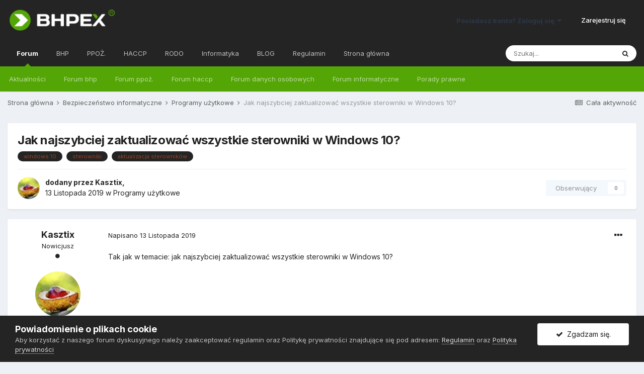

--- FILE ---
content_type: text/html;charset=UTF-8
request_url: https://www.bhpex.pl/forum/temat/864-jak-najszybciej-zaktualizowa%C4%87-wszystkie-sterowniki-w-windows-10/
body_size: 13028
content:
<!DOCTYPE html>
<html lang="pl-PL" dir="ltr">
	<head>
		<meta charset="utf-8">
		<title>Jak najszybciej zaktualizować wszystkie sterowniki w Windows 10? - Programy użytkowe - BHPEX Sp. z o.o.</title>
		
			<script>
  (function(i,s,o,g,r,a,m){i['GoogleAnalyticsObject']=r;i[r]=i[r]||function(){
  (i[r].q=i[r].q||[]).push(arguments)},i[r].l=1*new Date();a=s.createElement(o),
  m=s.getElementsByTagName(o)[0];a.async=1;a.src=g;m.parentNode.insertBefore(a,m)
  })(window,document,'script','https://www.google-analytics.com/analytics.js','ga');

  ga('create', 'UA-38627596-1', 'auto');
  ga('send', 'pageview');

</script>
		
		

	<meta name="viewport" content="width=device-width, initial-scale=1">


	
	
		<meta property="og:image" content="https://www.bhpex.pl/forum/uploads/monthly_2016_07/kolo.png.c0ef3de6b4e781e22dcf2975ccc70d7f.png">
	


	<meta name="twitter:card" content="summary_large_image" />


	
		<meta name="twitter:site" content="@bhpex" />
	


	
		
			
				<meta property="og:title" content="Jak najszybciej zaktualizować wszystkie sterowniki w Windows 10?">
			
		
	

	
		
			
				<meta property="og:type" content="object">
			
		
	

	
		
			
				<meta property="og:url" content="https://www.bhpex.pl/forum/temat/864-jak-najszybciej-zaktualizowa%C4%87-wszystkie-sterowniki-w-windows-10/">
			
		
	

	
		
			
				<meta name="description" content="Tak jak w temacie: jak najszybciej zaktualizować wszystkie sterowniki w Windows 10?">
			
		
	

	
		
			
				<meta property="og:description" content="Tak jak w temacie: jak najszybciej zaktualizować wszystkie sterowniki w Windows 10?">
			
		
	

	
		
			
				<meta property="og:updated_time" content="2019-11-15T12:40:46Z">
			
		
	

	
		
			
				<meta name="keywords" content="windows 10, sterowniki, aktualizacja sterowników">
			
		
	

	
		
			
				<meta property="og:site_name" content="BHPEX Sp. z o.o.">
			
		
	

	
		
			
				<meta property="og:locale" content="pl_PL">
			
		
	


	
		<link rel="canonical" href="https://www.bhpex.pl/forum/temat/864-jak-najszybciej-zaktualizowa%C4%87-wszystkie-sterowniki-w-windows-10/" />
	




<link rel="manifest" href="https://www.bhpex.pl/forum/manifest.webmanifest/">
<meta name="msapplication-config" content="https://www.bhpex.pl/forum/browserconfig.xml/">
<meta name="msapplication-starturl" content="/">
<meta name="application-name" content="BHPEX Sp. z o.o.">

<meta name="apple-mobile-web-app-title" content="BHPEX Sp. z o.o.">

	<meta name="theme-color" content="#242424">






		


	
		<link href="https://fonts.googleapis.com/css?family=Inter:300,300i,400,400i,500,700,700i" rel="stylesheet" referrerpolicy="origin">
	



	<link rel='stylesheet' href='https://www.bhpex.pl/forum/uploads/css_built_1/341e4a57816af3ba440d891ca87450ff_framework.css?v=27a015032b1619081821' media='all'>

	<link rel='stylesheet' href='https://www.bhpex.pl/forum/uploads/css_built_1/05e81b71abe4f22d6eb8d1a929494829_responsive.css?v=27a015032b1619081821' media='all'>

	<link rel='stylesheet' href='https://www.bhpex.pl/forum/uploads/css_built_1/90eb5adf50a8c640f633d47fd7eb1778_core.css?v=27a015032b1619081821' media='all'>

	<link rel='stylesheet' href='https://www.bhpex.pl/forum/uploads/css_built_1/5a0da001ccc2200dc5625c3f3934497d_core_responsive.css?v=27a015032b1619081821' media='all'>

	<link rel='stylesheet' href='https://www.bhpex.pl/forum/uploads/css_built_1/62e269ced0fdab7e30e026f1d30ae516_forums.css?v=27a015032b1619081821' media='all'>

	<link rel='stylesheet' href='https://www.bhpex.pl/forum/uploads/css_built_1/76e62c573090645fb99a15a363d8620e_forums_responsive.css?v=27a015032b1619081821' media='all'>

	<link rel='stylesheet' href='https://www.bhpex.pl/forum/uploads/css_built_1/ebdea0c6a7dab6d37900b9190d3ac77b_topics.css?v=27a015032b1619081821' media='all'>





<link rel='stylesheet' href='https://www.bhpex.pl/forum/uploads/css_built_1/258adbb6e4f3e83cd3b355f84e3fa002_custom.css?v=27a015032b1619081821' media='all'>




		
		

	
	<link rel='shortcut icon' href='https://www.bhpex.pl/forum/uploads/monthly_2016_07/favicon.ico.12fdd5631dc044d5ccb97e17e71d8b14.ico' type="image/x-icon">

	</head>
	<body class='ipsApp ipsApp_front ipsJS_none ipsClearfix' data-controller='core.front.core.app' data-message="" data-pageApp='forums' data-pageLocation='front' data-pageModule='forums' data-pageController='topic' data-pageID='864' >
		<a href='#ipsLayout_mainArea' class='ipsHide' title='Przejdź do głównej zawartości tej strony' accesskey='m'>Skocz do zawartości</a>
		
			<div id='ipsLayout_header' class='ipsClearfix'>
				





				<header>
					<div class='ipsLayout_container'>
						


<a href='https://www.bhpex.pl/forum/' id='elLogo' accesskey='1'><img src="https://www.bhpex.pl/forum/uploads/monthly_2016_07/bhpex.png.0849303840cca752b6325e113577aac6.png" alt='BHPEX Sp. z o.o.'></a>

						

	<ul id='elUserNav' class='ipsList_inline cSignedOut ipsResponsive_showDesktop'>
		
		<li id='elSignInLink'>
			<a href='https://www.bhpex.pl/forum/loguj/' data-ipsMenu-closeOnClick="false" data-ipsMenu id='elUserSignIn'>
				Posiadasz konto? Zaloguj się &nbsp;<i class='fa fa-caret-down'></i>
			</a>
			
<div id='elUserSignIn_menu' class='ipsMenu ipsMenu_auto ipsHide'>
	<form accept-charset='utf-8' method='post' action='https://www.bhpex.pl/forum/loguj/' data-controller="core.global.core.login">
		<input type="hidden" name="csrfKey" value="7e9eb79d2a72f39abb5f2dc2508bb207">
		<input type="hidden" name="ref" value="aHR0cHM6Ly93d3cuYmhwZXgucGwvZm9ydW0vdGVtYXQvODY0LWphay1uYWpzenliY2llai16YWt0dWFsaXpvd2ElQzQlODctd3N6eXN0a2llLXN0ZXJvd25pa2ktdy13aW5kb3dzLTEwLw==">
		<div data-role="loginForm">
			
			
			
				
<div class="ipsPad ipsForm ipsForm_vertical">
	<h4 class="ipsType_sectionHead">Zaloguj się</h4>
	<br><br>
	<ul class='ipsList_reset'>
		<li class="ipsFieldRow ipsFieldRow_noLabel ipsFieldRow_fullWidth">
			
			
				<input type="text" placeholder="Nazwa użytkownika lub adres e-mail" name="auth" autocomplete="email">
			
		</li>
		<li class="ipsFieldRow ipsFieldRow_noLabel ipsFieldRow_fullWidth">
			<input type="password" placeholder="Hasło" name="password" autocomplete="current-password">
		</li>
		<li class="ipsFieldRow ipsFieldRow_checkbox ipsClearfix">
			<span class="ipsCustomInput">
				<input type="checkbox" name="remember_me" id="remember_me_checkbox" value="1" checked aria-checked="true">
				<span></span>
			</span>
			<div class="ipsFieldRow_content">
				<label class="ipsFieldRow_label" for="remember_me_checkbox">Zapamiętaj mnie</label>
				<span class="ipsFieldRow_desc">Nie polecane na współdzielonych komputerach</span>
			</div>
		</li>
		<li class="ipsFieldRow ipsFieldRow_fullWidth">
			<button type="submit" name="_processLogin" value="usernamepassword" class="ipsButton ipsButton_primary ipsButton_small" id="elSignIn_submit">Zaloguj się</button>
			
				<p class="ipsType_right ipsType_small">
					
						<a href='https://www.bhpex.pl/forum/zapomniane-haslo/' data-ipsDialog data-ipsDialog-title='Nie pamiętasz hasła?'>
					
					Nie pamiętasz hasła?</a>
				</p>
			
		</li>
	</ul>
</div>
			
		</div>
	</form>
</div>
		</li>
		
			<li>
				
					<a href='https://www.bhpex.pl/forum/zaloz-konto/'  id='elRegisterButton' class='ipsButton ipsButton_normal ipsButton_primary'>Zarejestruj się</a>
				
			</li>
		
	</ul>

						
<ul class='ipsMobileHamburger ipsList_reset ipsResponsive_hideDesktop'>
	<li data-ipsDrawer data-ipsDrawer-drawerElem='#elMobileDrawer'>
		<a href='#'>
			
			
				
			
			
			
			<i class='fa fa-navicon'></i>
		</a>
	</li>
</ul>
					</div>
				</header>
				

	<nav data-controller='core.front.core.navBar' class=' ipsResponsive_showDesktop'>
		<div class='ipsNavBar_primary ipsLayout_container '>
			<ul data-role="primaryNavBar" class='ipsClearfix'>
				


	
		
		
			
		
		<li class='ipsNavBar_active' data-active id='elNavSecondary_27' data-role="navBarItem" data-navApp="forums" data-navExt="Forums">
			
			
				<a href="https://www.bhpex.pl/forum/"  data-navItem-id="27" data-navDefault>
					Forum<span class='ipsNavBar_active__identifier'></span>
				</a>
			
			
				<ul class='ipsNavBar_secondary ' data-role='secondaryNavBar'>
					


	
		
		
		<li  id='elNavSecondary_25' data-role="navBarItem" data-navApp="core" data-navExt="CustomItem">
			
			
				<a href="https://www.bhpex.pl/forum/dyskusyjne/11-aktualno%C5%9Bci/"  data-navItem-id="25" >
					Aktualności<span class='ipsNavBar_active__identifier'></span>
				</a>
			
			
		</li>
	
	

	
		
		
		<li  id='elNavSecondary_26' data-role="navBarItem" data-navApp="core" data-navExt="CustomItem">
			
			
				<a href="https://www.bhpex.pl/forum/dyskusyjne/1-bezpiecze%C5%84stwo-i-higiena-pracy/"  data-navItem-id="26" >
					Forum bhp<span class='ipsNavBar_active__identifier'></span>
				</a>
			
			
		</li>
	
	

	
		
		
		<li  id='elNavSecondary_28' data-role="navBarItem" data-navApp="core" data-navExt="CustomItem">
			
			
				<a href="https://www.bhpex.pl/forum/dyskusyjne/9-ochrona-przeciwpo%C5%BCarowa/"  data-navItem-id="28" >
					Forum ppoż.<span class='ipsNavBar_active__identifier'></span>
				</a>
			
			
		</li>
	
	

	
		
		
		<li  id='elNavSecondary_29' data-role="navBarItem" data-navApp="core" data-navExt="CustomItem">
			
			
				<a href="https://www.bhpex.pl/forum/dyskusyjne/17-bezpiecze%C5%84stwo-%C5%BCywno%C5%9Bci/"  data-navItem-id="29" >
					Forum haccp<span class='ipsNavBar_active__identifier'></span>
				</a>
			
			
		</li>
	
	

	
		
		
		<li  id='elNavSecondary_30' data-role="navBarItem" data-navApp="core" data-navExt="CustomItem">
			
			
				<a href="https://www.bhpex.pl/forum/dyskusyjne/21-ochrona-danych-osobowych/"  data-navItem-id="30" >
					Forum danych osobowych<span class='ipsNavBar_active__identifier'></span>
				</a>
			
			
		</li>
	
	

	
		
		
		<li  id='elNavSecondary_67' data-role="navBarItem" data-navApp="core" data-navExt="CustomItem">
			
			
				<a href="https://www.bhpex.pl/forum/dyskusyjne/33-bezpiecze%C5%84stwo-informatyczne/"  data-navItem-id="67" >
					Forum informatyczne<span class='ipsNavBar_active__identifier'></span>
				</a>
			
			
		</li>
	
	

	
		
		
		<li  id='elNavSecondary_36' data-role="navBarItem" data-navApp="core" data-navExt="CustomItem">
			
			
				<a href="https://www.bhpex.pl/forum/dyskusyjne/29-bezp%C5%82atne-porady-prawne/"  data-navItem-id="36" >
					Porady prawne<span class='ipsNavBar_active__identifier'></span>
				</a>
			
			
		</li>
	
	

					<li class='ipsHide' id='elNavigationMore_27' data-role='navMore'>
						<a href='#' data-ipsMenu data-ipsMenu-appendTo='#elNavigationMore_27' id='elNavigationMore_27_dropdown'>Więcej <i class='fa fa-caret-down'></i></a>
						<ul class='ipsHide ipsMenu ipsMenu_auto' id='elNavigationMore_27_dropdown_menu' data-role='moreDropdown'></ul>
					</li>
				</ul>
			
		</li>
	
	

	
	

	
		
		
		<li  id='elNavSecondary_13' data-role="navBarItem" data-navApp="core" data-navExt="CustomItem">
			
			
				<a href="https://www.bhpex.pl/bhp/"  data-navItem-id="13" >
					BHP<span class='ipsNavBar_active__identifier'></span>
				</a>
			
			
				<ul class='ipsNavBar_secondary ipsHide' data-role='secondaryNavBar'>
					


	
		
		
		<li  id='elNavSecondary_31' data-role="navBarItem" data-navApp="core" data-navExt="CustomItem">
			
			
				<a href="https://www.bhpex.pl/bhp/obsluga/"  data-navItem-id="31" >
					Obsługa bhp<span class='ipsNavBar_active__identifier'></span>
				</a>
			
			
		</li>
	
	

	
		
		
		<li  id='elNavSecondary_32' data-role="navBarItem" data-navApp="core" data-navExt="CustomItem">
			
			
				<a href="https://www.bhpex.pl/bhp/szkolenia/"  data-navItem-id="32" >
					Szkolenia bhp<span class='ipsNavBar_active__identifier'></span>
				</a>
			
			
		</li>
	
	

	
		
		
		<li  id='elNavSecondary_33' data-role="navBarItem" data-navApp="core" data-navExt="CustomItem">
			
			
				<a href="https://www.bhpex.pl/bhp/ocena-ryzyka-zawodowego/"  data-navItem-id="33" >
					Ocena ryzyka zawodowego<span class='ipsNavBar_active__identifier'></span>
				</a>
			
			
		</li>
	
	

	
		
		
		<li  id='elNavSecondary_34' data-role="navBarItem" data-navApp="core" data-navExt="CustomItem">
			
			
				<a href="https://www.bhpex.pl/bhp/obciazenie-miesniowo-szkieletowe/"  data-navItem-id="34" >
					Obciążenie mięśniowo - szkieletowe<span class='ipsNavBar_active__identifier'></span>
				</a>
			
			
		</li>
	
	

	
		
		
		<li  id='elNavSecondary_35' data-role="navBarItem" data-navApp="core" data-navExt="CustomItem">
			
			
				<a href="https://www.bhpex.pl/bhp/uslugi/pierwsza-pomoc/"  data-navItem-id="35" >
					Pierwsza pomoc<span class='ipsNavBar_active__identifier'></span>
				</a>
			
			
		</li>
	
	

	
		
		
		<li  id='elNavSecondary_37' data-role="navBarItem" data-navApp="core" data-navExt="CustomItem">
			
			
				<a href="https://www.bhpex.pl/bhp/cennik-uslug-bhp/"  data-navItem-id="37" >
					Cennik usług bhp<span class='ipsNavBar_active__identifier'></span>
				</a>
			
			
		</li>
	
	

					<li class='ipsHide' id='elNavigationMore_13' data-role='navMore'>
						<a href='#' data-ipsMenu data-ipsMenu-appendTo='#elNavigationMore_13' id='elNavigationMore_13_dropdown'>Więcej <i class='fa fa-caret-down'></i></a>
						<ul class='ipsHide ipsMenu ipsMenu_auto' id='elNavigationMore_13_dropdown_menu' data-role='moreDropdown'></ul>
					</li>
				</ul>
			
		</li>
	
	

	
		
		
		<li  id='elNavSecondary_14' data-role="navBarItem" data-navApp="core" data-navExt="CustomItem">
			
			
				<a href="https://www.bhpex.pl/ppoz/"  data-navItem-id="14" >
					PPOŻ.<span class='ipsNavBar_active__identifier'></span>
				</a>
			
			
				<ul class='ipsNavBar_secondary ipsHide' data-role='secondaryNavBar'>
					


	
		
		
		<li  id='elNavSecondary_38' data-role="navBarItem" data-navApp="core" data-navExt="CustomItem">
			
			
				<a href="https://www.bhpex.pl/ppoz/uslugi-przeciwpozarowe/"  data-navItem-id="38" >
					Usługi ppoż.<span class='ipsNavBar_active__identifier'></span>
				</a>
			
			
		</li>
	
	

	
		
		
		<li  id='elNavSecondary_39' data-role="navBarItem" data-navApp="core" data-navExt="CustomItem">
			
			
				<a href="https://www.bhpex.pl/ppoz/uslugi-przeciwpozarowe/szkolenia/"  data-navItem-id="39" >
					Szkolenia ppoż.<span class='ipsNavBar_active__identifier'></span>
				</a>
			
			
		</li>
	
	

	
		
		
		<li  id='elNavSecondary_40' data-role="navBarItem" data-navApp="core" data-navExt="CustomItem">
			
			
				<a href="https://www.bhpex.pl/ppoz/uslugi-przeciwpozarowe/instrukcje-bezpieczenstwa-pozarowego/"  data-navItem-id="40" >
					Instrukcje bezpieczeństwa pożarowego<span class='ipsNavBar_active__identifier'></span>
				</a>
			
			
		</li>
	
	

	
		
		
		<li  id='elNavSecondary_41' data-role="navBarItem" data-navApp="core" data-navExt="CustomItem">
			
			
				<a href="https://www.bhpex.pl/ppoz/uslugi-przeciwpozarowe/plany-ewakuacji/"  data-navItem-id="41" >
					Plany ewakuacji<span class='ipsNavBar_active__identifier'></span>
				</a>
			
			
		</li>
	
	

	
		
		
		<li  id='elNavSecondary_42' data-role="navBarItem" data-navApp="core" data-navExt="CustomItem">
			
			
				<a href="https://www.bhpex.pl/ppoz/serwis-przeciwpozarowy/"  data-navItem-id="42" >
					Serwis gaśnic i hydrantów<span class='ipsNavBar_active__identifier'></span>
				</a>
			
			
		</li>
	
	

	
		
		
		<li  id='elNavSecondary_43' data-role="navBarItem" data-navApp="core" data-navExt="CustomItem">
			
			
				<a href="https://www.bhpex.pl/ppoz/projektowanie-instalacji-przeciwpozarowych/projektowanie-systemow-sygnalizacji-pozarowej/"  data-navItem-id="43" >
					Systemy sygnalizacji pożarowej<span class='ipsNavBar_active__identifier'></span>
				</a>
			
			
		</li>
	
	

					<li class='ipsHide' id='elNavigationMore_14' data-role='navMore'>
						<a href='#' data-ipsMenu data-ipsMenu-appendTo='#elNavigationMore_14' id='elNavigationMore_14_dropdown'>Więcej <i class='fa fa-caret-down'></i></a>
						<ul class='ipsHide ipsMenu ipsMenu_auto' id='elNavigationMore_14_dropdown_menu' data-role='moreDropdown'></ul>
					</li>
				</ul>
			
		</li>
	
	

	
		
		
		<li  id='elNavSecondary_15' data-role="navBarItem" data-navApp="core" data-navExt="CustomItem">
			
			
				<a href="https://www.bhpex.pl/haccp/"  data-navItem-id="15" >
					HACCP<span class='ipsNavBar_active__identifier'></span>
				</a>
			
			
				<ul class='ipsNavBar_secondary ipsHide' data-role='secondaryNavBar'>
					


	
		
		
		<li  id='elNavSecondary_44' data-role="navBarItem" data-navApp="core" data-navExt="CustomItem">
			
			
				<a href="https://www.bhpex.pl/haccp/obsluga/audyt/"  data-navItem-id="44" >
					Audyty HACCP<span class='ipsNavBar_active__identifier'></span>
				</a>
			
			
		</li>
	
	

	
		
		
		<li  id='elNavSecondary_45' data-role="navBarItem" data-navApp="core" data-navExt="CustomItem">
			
			
				<a href="https://www.bhpex.pl/haccp/szkolenia-sanitarne/"  data-navItem-id="45" >
					Szkolenia sanitarne<span class='ipsNavBar_active__identifier'></span>
				</a>
			
			
		</li>
	
	

	
		
		
		<li  id='elNavSecondary_46' data-role="navBarItem" data-navApp="core" data-navExt="CustomItem">
			
			
				<a href="https://www.bhpex.pl/haccp/dokumentacja-sanitarna/dokumentacja-haccp/"  data-navItem-id="46" >
					Dokumentacja HACCP<span class='ipsNavBar_active__identifier'></span>
				</a>
			
			
		</li>
	
	

	
		
		
		<li  id='elNavSecondary_47' data-role="navBarItem" data-navApp="core" data-navExt="CustomItem">
			
			
				<a href="https://www.bhpex.pl/haccp/dokumentacja-sanitarna/dobre-praktyki-ghp-gmp/"  data-navItem-id="47" >
					Dokumentacja GHP / GMP<span class='ipsNavBar_active__identifier'></span>
				</a>
			
			
		</li>
	
	

	
		
		
		<li  id='elNavSecondary_48' data-role="navBarItem" data-navApp="core" data-navExt="CustomItem">
			
			
				<a href="https://www.bhpex.pl/haccp/wdrazanie-systemow/wdrazanie-haccp/"  data-navItem-id="48" >
					Wdrażanie ISO 22000<span class='ipsNavBar_active__identifier'></span>
				</a>
			
			
		</li>
	
	

	
		
		
		<li  id='elNavSecondary_49' data-role="navBarItem" data-navApp="core" data-navExt="CustomItem">
			
			
				<a href="https://www.bhpex.pl/haccp/cennik-uslug-haccp/"  data-navItem-id="49" >
					Cennik HACCP<span class='ipsNavBar_active__identifier'></span>
				</a>
			
			
		</li>
	
	

					<li class='ipsHide' id='elNavigationMore_15' data-role='navMore'>
						<a href='#' data-ipsMenu data-ipsMenu-appendTo='#elNavigationMore_15' id='elNavigationMore_15_dropdown'>Więcej <i class='fa fa-caret-down'></i></a>
						<ul class='ipsHide ipsMenu ipsMenu_auto' id='elNavigationMore_15_dropdown_menu' data-role='moreDropdown'></ul>
					</li>
				</ul>
			
		</li>
	
	

	
		
		
		<li  id='elNavSecondary_16' data-role="navBarItem" data-navApp="core" data-navExt="CustomItem">
			
			
				<a href="https://www.bhpex.pl/rodo/"  data-navItem-id="16" >
					RODO<span class='ipsNavBar_active__identifier'></span>
				</a>
			
			
				<ul class='ipsNavBar_secondary ipsHide' data-role='secondaryNavBar'>
					


	
		
		
		<li  id='elNavSecondary_50' data-role="navBarItem" data-navApp="core" data-navExt="CustomItem">
			
			
				<a href="https://www.bhpex.pl/rodo/outsourcing-iod/"  data-navItem-id="50" >
					Outsourcing IOD<span class='ipsNavBar_active__identifier'></span>
				</a>
			
			
		</li>
	
	

	
		
		
		<li  id='elNavSecondary_51' data-role="navBarItem" data-navApp="core" data-navExt="CustomItem">
			
			
				<a href="https://www.bhpex.pl/rodo/szkolenia-rodo/szkolenia-iod/"  data-navItem-id="51" >
					Szkolenia dla IOD<span class='ipsNavBar_active__identifier'></span>
				</a>
			
			
		</li>
	
	

	
		
		
		<li  id='elNavSecondary_52' data-role="navBarItem" data-navApp="core" data-navExt="CustomItem">
			
			
				<a href="https://www.bhpex.pl/rodo/szkolenia-rodo/szkolenia-audytorow/"  data-navItem-id="52" >
					Szkolenia ISO 27001<span class='ipsNavBar_active__identifier'></span>
				</a>
			
			
		</li>
	
	

	
		
		
		<li  id='elNavSecondary_53' data-role="navBarItem" data-navApp="core" data-navExt="CustomItem">
			
			
				<a href="https://www.bhpex.pl/rodo/dokumentacja-ochrony-danych-osobowych/polityka-bezpieczenstwa/"  data-navItem-id="53" >
					Polityka bezpieczeństwa<span class='ipsNavBar_active__identifier'></span>
				</a>
			
			
		</li>
	
	

	
		
		
		<li  id='elNavSecondary_54' data-role="navBarItem" data-navApp="core" data-navExt="CustomItem">
			
			
				<a href="https://www.bhpex.pl/rodo/dokumentacja-ochrony-danych-osobowych/instrukcja-zarzadzania-systemem-informatycznym/"  data-navItem-id="54" >
					Instrukcja zarządzania systemem informatycznym<span class='ipsNavBar_active__identifier'></span>
				</a>
			
			
		</li>
	
	

	
		
		
		<li  id='elNavSecondary_55' data-role="navBarItem" data-navApp="core" data-navExt="CustomItem">
			
			
				<a href="https://www.bhpex.pl/rodo/cennik-uslug-ochrony-danych-osobowych/"  data-navItem-id="55" >
					Cennik usług<span class='ipsNavBar_active__identifier'></span>
				</a>
			
			
		</li>
	
	

					<li class='ipsHide' id='elNavigationMore_16' data-role='navMore'>
						<a href='#' data-ipsMenu data-ipsMenu-appendTo='#elNavigationMore_16' id='elNavigationMore_16_dropdown'>Więcej <i class='fa fa-caret-down'></i></a>
						<ul class='ipsHide ipsMenu ipsMenu_auto' id='elNavigationMore_16_dropdown_menu' data-role='moreDropdown'></ul>
					</li>
				</ul>
			
		</li>
	
	

	
		
		
		<li  id='elNavSecondary_19' data-role="navBarItem" data-navApp="core" data-navExt="CustomItem">
			
			
				<a href="https://www.bhpex.pl/uslugi-informatyczne/"  data-navItem-id="19" >
					Informatyka<span class='ipsNavBar_active__identifier'></span>
				</a>
			
			
				<ul class='ipsNavBar_secondary ipsHide' data-role='secondaryNavBar'>
					


	
		
		
		<li  id='elNavSecondary_56' data-role="navBarItem" data-navApp="core" data-navExt="CustomItem">
			
			
				<a href="https://www.bhpex.pl/uslugi-informatyczne/outsourcing-it/"  data-navItem-id="56" >
					Outsourcing IT<span class='ipsNavBar_active__identifier'></span>
				</a>
			
			
		</li>
	
	

	
		
		
		<li  id='elNavSecondary_57' data-role="navBarItem" data-navApp="core" data-navExt="CustomItem">
			
			
				<a href="https://www.bhpex.pl/uslugi-informatyczne/outsourcing-it/hosting/"  data-navItem-id="57" >
					Hosting<span class='ipsNavBar_active__identifier'></span>
				</a>
			
			
		</li>
	
	

	
		
		
		<li  id='elNavSecondary_58' data-role="navBarItem" data-navApp="core" data-navExt="CustomItem">
			
			
				<a href="https://www.bhpex.pl/uslugi-informatyczne/outsourcing-it/serwery/"  data-navItem-id="58" >
					Serwery<span class='ipsNavBar_active__identifier'></span>
				</a>
			
			
		</li>
	
	

	
		
		
		<li  id='elNavSecondary_71' data-role="navBarItem" data-navApp="core" data-navExt="CustomItem">
			
			
				<a href="https://www.bhpex.pl/uslugi-informatyczne/obsluga-it/audyty-bezpieczenstwa/"  data-navItem-id="71" >
					Audyty IT<span class='ipsNavBar_active__identifier'></span>
				</a>
			
			
		</li>
	
	

	
		
		
		<li  id='elNavSecondary_69' data-role="navBarItem" data-navApp="core" data-navExt="CustomItem">
			
			
				<a href="https://www.bhpex.pl/uslugi-informatyczne/cyber-security/certyfikaty-ssl/"  data-navItem-id="69" >
					 Certyfikaty SSL<span class='ipsNavBar_active__identifier'></span>
				</a>
			
			
		</li>
	
	

	
		
		
		<li  id='elNavSecondary_68' data-role="navBarItem" data-navApp="core" data-navExt="CustomItem">
			
			
				<a href="https://www.bhpex.pl/uslugi-informatyczne/outsourcing-it/telefonia-voip/"  data-navItem-id="68" >
					VoIP<span class='ipsNavBar_active__identifier'></span>
				</a>
			
			
		</li>
	
	

	
		
		
		<li  id='elNavSecondary_70' data-role="navBarItem" data-navApp="core" data-navExt="CustomItem">
			
			
				<a href="https://www.bhpex.pl/uslugi-informatyczne/obsluga-it/szkolenia/"  data-navItem-id="70" >
					Szkolenia IT<span class='ipsNavBar_active__identifier'></span>
				</a>
			
			
		</li>
	
	

					<li class='ipsHide' id='elNavigationMore_19' data-role='navMore'>
						<a href='#' data-ipsMenu data-ipsMenu-appendTo='#elNavigationMore_19' id='elNavigationMore_19_dropdown'>Więcej <i class='fa fa-caret-down'></i></a>
						<ul class='ipsHide ipsMenu ipsMenu_auto' id='elNavigationMore_19_dropdown_menu' data-role='moreDropdown'></ul>
					</li>
				</ul>
			
		</li>
	
	

	
		
		
		<li  id='elNavSecondary_17' data-role="navBarItem" data-navApp="core" data-navExt="CustomItem">
			
			
				<a href="https://www.bhpex.pl/blog/"  data-navItem-id="17" >
					BLOG<span class='ipsNavBar_active__identifier'></span>
				</a>
			
			
				<ul class='ipsNavBar_secondary ipsHide' data-role='secondaryNavBar'>
					


	
		
		
		<li  id='elNavSecondary_59' data-role="navBarItem" data-navApp="core" data-navExt="CustomItem">
			
			
				<a href="https://www.bhpex.pl/blog/aktualnosci-firmowe/"  data-navItem-id="59" >
					Aktualności firmowe<span class='ipsNavBar_active__identifier'></span>
				</a>
			
			
		</li>
	
	

	
		
		
		<li  id='elNavSecondary_60' data-role="navBarItem" data-navApp="core" data-navExt="CustomItem">
			
			
				<a href="https://www.bhpex.pl/blog/bezpieczenstwo-i-higiena-pracy/"  data-navItem-id="60" >
					Bezpieczeństwo i Higiena Pracy<span class='ipsNavBar_active__identifier'></span>
				</a>
			
			
		</li>
	
	

	
		
		
		<li  id='elNavSecondary_61' data-role="navBarItem" data-navApp="core" data-navExt="CustomItem">
			
			
				<a href="https://www.bhpex.pl/blog/ochrona-przeciwpozarowa/"  data-navItem-id="61" >
					Ochrona Przeciwpożarowa<span class='ipsNavBar_active__identifier'></span>
				</a>
			
			
		</li>
	
	

	
		
		
		<li  id='elNavSecondary_62' data-role="navBarItem" data-navApp="core" data-navExt="CustomItem">
			
			
				<a href="https://www.bhpex.pl/blog/bezpieczenstwo-zywnosci/"  data-navItem-id="62" >
					Bezpieczeństwo Żywności<span class='ipsNavBar_active__identifier'></span>
				</a>
			
			
		</li>
	
	

	
		
		
		<li  id='elNavSecondary_63' data-role="navBarItem" data-navApp="core" data-navExt="CustomItem">
			
			
				<a href="https://www.bhpex.pl/blog/ochrona-danych-osobowych/"  data-navItem-id="63" >
					Ochrona Danych Osobowych<span class='ipsNavBar_active__identifier'></span>
				</a>
			
			
		</li>
	
	

	
		
		
		<li  id='elNavSecondary_66' data-role="navBarItem" data-navApp="core" data-navExt="CustomItem">
			
			
				<a href="https://www.bhpex.pl/blog/informatyka/"  data-navItem-id="66" >
					Bezpieczeństwo IT<span class='ipsNavBar_active__identifier'></span>
				</a>
			
			
		</li>
	
	

					<li class='ipsHide' id='elNavigationMore_17' data-role='navMore'>
						<a href='#' data-ipsMenu data-ipsMenu-appendTo='#elNavigationMore_17' id='elNavigationMore_17_dropdown'>Więcej <i class='fa fa-caret-down'></i></a>
						<ul class='ipsHide ipsMenu ipsMenu_auto' id='elNavigationMore_17_dropdown_menu' data-role='moreDropdown'></ul>
					</li>
				</ul>
			
		</li>
	
	

	
		
		
		<li  id='elNavSecondary_9' data-role="navBarItem" data-navApp="core" data-navExt="Guidelines">
			
			
				<a href="https://www.bhpex.pl/forum/regulamin/"  data-navItem-id="9" >
					Regulamin<span class='ipsNavBar_active__identifier'></span>
				</a>
			
			
				<ul class='ipsNavBar_secondary ipsHide' data-role='secondaryNavBar'>
					


	
		
		
		<li  id='elNavSecondary_65' data-role="navBarItem" data-navApp="core" data-navExt="CustomItem">
			
			
				<a href="https://www.bhpex.pl/forum/regulamin/"  data-navItem-id="65" >
					Regulamin<span class='ipsNavBar_active__identifier'></span>
				</a>
			
			
		</li>
	
	

	
		
		
		<li  id='elNavSecondary_64' data-role="navBarItem" data-navApp="core" data-navExt="CustomItem">
			
			
				<a href="https://www.bhpex.pl/forum/polityka-prywatnosci/"  data-navItem-id="64" >
					Polityka prywatności<span class='ipsNavBar_active__identifier'></span>
				</a>
			
			
		</li>
	
	

					<li class='ipsHide' id='elNavigationMore_9' data-role='navMore'>
						<a href='#' data-ipsMenu data-ipsMenu-appendTo='#elNavigationMore_9' id='elNavigationMore_9_dropdown'>Więcej <i class='fa fa-caret-down'></i></a>
						<ul class='ipsHide ipsMenu ipsMenu_auto' id='elNavigationMore_9_dropdown_menu' data-role='moreDropdown'></ul>
					</li>
				</ul>
			
		</li>
	
	

	
		
		
		<li  id='elNavSecondary_18' data-role="navBarItem" data-navApp="core" data-navExt="CustomItem">
			
			
				<a href="https://www.bhpex.pl/"  data-navItem-id="18" >
					Strona główna<span class='ipsNavBar_active__identifier'></span>
				</a>
			
			
		</li>
	
	

				<li class='ipsHide' id='elNavigationMore' data-role='navMore'>
					<a href='#' data-ipsMenu data-ipsMenu-appendTo='#elNavigationMore' id='elNavigationMore_dropdown'>Więcej</a>
					<ul class='ipsNavBar_secondary ipsHide' data-role='secondaryNavBar'>
						<li class='ipsHide' id='elNavigationMore_more' data-role='navMore'>
							<a href='#' data-ipsMenu data-ipsMenu-appendTo='#elNavigationMore_more' id='elNavigationMore_more_dropdown'>Więcej <i class='fa fa-caret-down'></i></a>
							<ul class='ipsHide ipsMenu ipsMenu_auto' id='elNavigationMore_more_dropdown_menu' data-role='moreDropdown'></ul>
						</li>
					</ul>
				</li>
			</ul>
			

	<div id="elSearchWrapper">
		<div id='elSearch' class='' data-controller='core.front.core.quickSearch'>
			<form accept-charset='utf-8' action='//www.bhpex.pl/forum/szukaj/?do=quicksearch' method='post'>
				<input type='search' id='elSearchField' placeholder='Szukaj...' name='q' autocomplete='off' aria-label='Szukaj'>
				<button class='cSearchSubmit' type="submit" aria-label='Szukaj'><i class="fa fa-search"></i></button>
				<div id="elSearchExpanded">
					<div class="ipsMenu_title">
						Szukaj w
					</div>
					<ul class="ipsSideMenu_list ipsSideMenu_withRadios ipsSideMenu_small" data-ipsSideMenu data-ipsSideMenu-type="radio" data-ipsSideMenu-responsive="false" data-role="searchContexts">
						<li>
							<span class='ipsSideMenu_item ipsSideMenu_itemActive' data-ipsMenuValue='all'>
								<input type="radio" name="type" value="all" checked id="elQuickSearchRadio_type_all">
								<label for='elQuickSearchRadio_type_all' id='elQuickSearchRadio_type_all_label'>Wszędzie</label>
							</span>
						</li>
						
						
							<li>
								<span class='ipsSideMenu_item' data-ipsMenuValue='forums_topic'>
									<input type="radio" name="type" value="forums_topic" id="elQuickSearchRadio_type_forums_topic">
									<label for='elQuickSearchRadio_type_forums_topic' id='elQuickSearchRadio_type_forums_topic_label'>Tematy</label>
								</span>
							</li>
						
						
							
								<li>
									<span class='ipsSideMenu_item' data-ipsMenuValue='contextual_{&quot;type&quot;:&quot;forums_topic&quot;,&quot;nodes&quot;:37}'>
										<input type="radio" name="type" value='contextual_{&quot;type&quot;:&quot;forums_topic&quot;,&quot;nodes&quot;:37}' id='elQuickSearchRadio_type_contextual_b2e73ae6f32346d3cf20ea236dc993ec'>
										<label for='elQuickSearchRadio_type_contextual_b2e73ae6f32346d3cf20ea236dc993ec' id='elQuickSearchRadio_type_contextual_b2e73ae6f32346d3cf20ea236dc993ec_label'>To forum</label>
									</span>
								</li>
							
								<li>
									<span class='ipsSideMenu_item' data-ipsMenuValue='contextual_{&quot;type&quot;:&quot;forums_topic&quot;,&quot;item&quot;:864}'>
										<input type="radio" name="type" value='contextual_{&quot;type&quot;:&quot;forums_topic&quot;,&quot;item&quot;:864}' id='elQuickSearchRadio_type_contextual_5e84e1a953cdc5ad11de0ed59d037586'>
										<label for='elQuickSearchRadio_type_contextual_5e84e1a953cdc5ad11de0ed59d037586' id='elQuickSearchRadio_type_contextual_5e84e1a953cdc5ad11de0ed59d037586_label'>Ten temat</label>
									</span>
								</li>
							
						
						<li data-role="showMoreSearchContexts">
							<span class='ipsSideMenu_item' data-action="showMoreSearchContexts" data-exclude="forums_topic">
								Więcej opcji...
							</span>
						</li>
					</ul>
					<div class="ipsMenu_title">
						Znajdź wyniki, które zawierają...
					</div>
					<ul class='ipsSideMenu_list ipsSideMenu_withRadios ipsSideMenu_small ipsType_normal' role="radiogroup" data-ipsSideMenu data-ipsSideMenu-type="radio" data-ipsSideMenu-responsive="false" data-filterType='andOr'>
						
							<li>
								<span class='ipsSideMenu_item ipsSideMenu_itemActive' data-ipsMenuValue='or'>
									<input type="radio" name="search_and_or" value="or" checked id="elRadio_andOr_or">
									<label for='elRadio_andOr_or' id='elField_andOr_label_or'>Zawierają <em>dowolne</em> z moich wyszukiwanych słów</label>
								</span>
							</li>
						
							<li>
								<span class='ipsSideMenu_item ' data-ipsMenuValue='and'>
									<input type="radio" name="search_and_or" value="and"  id="elRadio_andOr_and">
									<label for='elRadio_andOr_and' id='elField_andOr_label_and'><em>Wszystkie</em> z moich wyszukiwanych słów</label>
								</span>
							</li>
						
					</ul>
					<div class="ipsMenu_title">
						Szukaj wyników w...
					</div>
					<ul class='ipsSideMenu_list ipsSideMenu_withRadios ipsSideMenu_small ipsType_normal' role="radiogroup" data-ipsSideMenu data-ipsSideMenu-type="radio" data-ipsSideMenu-responsive="false" data-filterType='searchIn'>
						<li>
							<span class='ipsSideMenu_item ipsSideMenu_itemActive' data-ipsMenuValue='all'>
								<input type="radio" name="search_in" value="all" checked id="elRadio_searchIn_and">
								<label for='elRadio_searchIn_and' id='elField_searchIn_label_all'>Tytułach i zawartości</label>
							</span>
						</li>
						<li>
							<span class='ipsSideMenu_item' data-ipsMenuValue='titles'>
								<input type="radio" name="search_in" value="titles" id="elRadio_searchIn_titles">
								<label for='elRadio_searchIn_titles' id='elField_searchIn_label_titles'>Jedynie w tytułach</label>
							</span>
						</li>
					</ul>
				</div>
			</form>
		</div>
	</div>

		</div>
	</nav>

				
<ul id='elMobileNav' class='ipsResponsive_hideDesktop' data-controller='core.front.core.mobileNav'>
	
		
			
			
				
				
			
				
					<li id='elMobileBreadcrumb'>
						<a href='https://www.bhpex.pl/forum/dyskusyjne/37-programy-u%C5%BCytkowe/'>
							<span>Programy użytkowe</span>
						</a>
					</li>
				
				
			
				
				
			
		
	
	
	
	<li >
		<a data-action="defaultStream" href='https://www.bhpex.pl/forum/cala-aktywnosc/'><i class="fa fa-newspaper-o" aria-hidden="true"></i></a>
	</li>

	

	
		<li class='ipsJS_show'>
			<a href='https://www.bhpex.pl/forum/szukaj/'><i class='fa fa-search'></i></a>
		</li>
	
</ul>
			</div>
		
		<main id='ipsLayout_body' class='ipsLayout_container'>
			<div id='ipsLayout_contentArea'>
				<div id='ipsLayout_contentWrapper'>
					
<nav class='ipsBreadcrumb ipsBreadcrumb_top ipsFaded_withHover'>
	

	<ul class='ipsList_inline ipsPos_right'>
		
		<li >
			<a data-action="defaultStream" class='ipsType_light '  href='https://www.bhpex.pl/forum/cala-aktywnosc/'><i class="fa fa-newspaper-o" aria-hidden="true"></i> <span>Cała aktywność</span></a>
		</li>
		
	</ul>

	<ul data-role="breadcrumbList">
		<li>
			<a title="Strona główna" href='https://www.bhpex.pl/forum/'>
				<span>Strona główna <i class='fa fa-angle-right'></i></span>
			</a>
		</li>
		
		
			<li>
				
					<a href='https://www.bhpex.pl/forum/dyskusyjne/33-bezpiecze%C5%84stwo-informatyczne/'>
						<span>Bezpieczeństwo informatyczne <i class='fa fa-angle-right' aria-hidden="true"></i></span>
					</a>
				
			</li>
		
			<li>
				
					<a href='https://www.bhpex.pl/forum/dyskusyjne/37-programy-u%C5%BCytkowe/'>
						<span>Programy użytkowe <i class='fa fa-angle-right' aria-hidden="true"></i></span>
					</a>
				
			</li>
		
			<li>
				
					Jak najszybciej zaktualizować wszystkie sterowniki w Windows 10?
				
			</li>
		
	</ul>
</nav>
					
					<div id='ipsLayout_mainArea'>
						
						
						
						

	




						



<div class='ipsPageHeader ipsResponsive_pull ipsBox ipsPadding sm:ipsPadding:half ipsMargin_bottom'>
	
	<div class='ipsFlex ipsFlex-ai:center ipsFlex-fw:wrap ipsGap:4'>
		<div class='ipsFlex-flex:11'>
			<h1 class='ipsType_pageTitle ipsContained_container'>
				

				
				
					<span class='ipsType_break ipsContained'>
						<span>Jak najszybciej zaktualizować wszystkie sterowniki w Windows 10?</span>
					</span>
				
			</h1>
			
			
				


	
		<ul class='ipsTags ipsList_inline ' >
			
				
					

<li >
	
	<a href="https://www.bhpex.pl/forum/tagi/windows%2010/" class='ipsTag' title="Znajdź inną zawartość z tagiem 'windows 10'" rel="tag"><span>windows 10</span></a>
	
</li>
				
					

<li >
	
	<a href="https://www.bhpex.pl/forum/tagi/sterowniki/" class='ipsTag' title="Znajdź inną zawartość z tagiem 'sterowniki'" rel="tag"><span>sterowniki</span></a>
	
</li>
				
					

<li >
	
	<a href="https://www.bhpex.pl/forum/tagi/aktualizacja%20sterownik%C3%B3w/" class='ipsTag' title="Znajdź inną zawartość z tagiem 'aktualizacja sterowników'" rel="tag"><span>aktualizacja sterowników</span></a>
	
</li>
				
			
			
		</ul>
		
	

			
		</div>
		
	</div>
	<hr class='ipsHr'>
	<div class='ipsPageHeader__meta ipsFlex ipsFlex-jc:between ipsFlex-ai:center ipsFlex-fw:wrap ipsGap:3'>
		<div class='ipsFlex-flex:11'>
			<div class='ipsPhotoPanel ipsPhotoPanel_mini ipsPhotoPanel_notPhone ipsClearfix'>
				


	<a href="https://www.bhpex.pl/forum/uzytkownik/505-kasztix/" data-ipsHover data-ipsHover-target="https://www.bhpex.pl/forum/uzytkownik/505-kasztix/?do=hovercard" class="ipsUserPhoto ipsUserPhoto_mini" title="Przejdź do profilu Kasztix">
		<img src='https://www.bhpex.pl/forum/uploads/monthly_2019_11/kasztan.thumb.jpg.d5850f1d45aa476e4e80e1e194d8198d.jpg' alt='Kasztix'>
	</a>

				<div>
					<p class='ipsType_reset ipsType_blendLinks'>
						<span class='ipsType_normal'>
						
							<strong>dodany przez <span itemprop='name'>

<a href='https://www.bhpex.pl/forum/uzytkownik/505-kasztix/' data-ipsHover data-ipsHover-target='https://www.bhpex.pl/forum/uzytkownik/505-kasztix/?do=hovercard&amp;referrer=https%253A%252F%252Fwww.bhpex.pl%252Fforum%252Ftemat%252F864-jak-najszybciej-zaktualizowa%2525C4%252587-wszystkie-sterowniki-w-windows-10%252F' title="Przejdź do profilu Kasztix" class="ipsType_break">Kasztix</a></span>, </strong><br />
							<span class='ipsType_light'><time datetime='2019-11-13T13:44:52Z' title='13.11.2019 13:44 ' data-short='6 l '>13 Listopada 2019</time> w <a href="https://www.bhpex.pl/forum/dyskusyjne/37-programy-u%C5%BCytkowe/">Programy użytkowe</a></span>
						
						</span>
					</p>
				</div>
			</div>
		</div>
		
			<div class='ipsFlex-flex:01 ipsResponsive_hidePhone'>
				<div class='ipsFlex ipsFlex-ai:center ipsFlex-jc:center ipsGap:3 ipsGap_row:0'>
					
						


					
					



					

<span data-followApp='forums' data-followArea='topic' data-followID='864' data-controller='core.front.core.followButton'>
	

	<a href='https://www.bhpex.pl/forum/loguj/' class="ipsFollow ipsPos_middle ipsButton ipsButton_light ipsButton_verySmall ipsButton_disabled" data-role="followButton" data-ipsTooltip title='Zaloguj się, aby obserwować tę zawartość'>
		<span>Obserwujący</span>
		<span class='ipsCommentCount'>0</span>
	</a>

</span>
				</div>
			</div>
					
	</div>
	
	
</div>






<div class='ipsClearfix'>
	<ul class="ipsToolList ipsToolList_horizontal ipsClearfix ipsSpacer_both ipsResponsive_hidePhone">
		
		
		
	</ul>
</div>

<div id='comments' data-controller='core.front.core.commentFeed,forums.front.topic.view, core.front.core.ignoredComments' data-autoPoll data-baseURL='https://www.bhpex.pl/forum/temat/864-jak-najszybciej-zaktualizowa%C4%87-wszystkie-sterowniki-w-windows-10/' data-lastPage data-feedID='topic-864' class='cTopic ipsClear ipsSpacer_top'>
	
			
	

	

<div data-controller='core.front.core.recommendedComments' data-url='https://www.bhpex.pl/forum/temat/864-jak-najszybciej-zaktualizowa%C4%87-wszystkie-sterowniki-w-windows-10/?recommended=comments' class='ipsRecommendedComments ipsHide'>
	<div data-role="recommendedComments">
		<h2 class='ipsType_sectionHead ipsType_large ipsType_bold ipsMargin_bottom'>Rekomendowane odpowiedzi</h2>
		
	</div>
</div>
	
	<div id="elPostFeed" data-role='commentFeed' data-controller='core.front.core.moderation' >
		<form action="https://www.bhpex.pl/forum/temat/864-jak-najszybciej-zaktualizowa%C4%87-wszystkie-sterowniki-w-windows-10/?csrfKey=7e9eb79d2a72f39abb5f2dc2508bb207&amp;do=multimodComment" method="post" data-ipsPageAction data-role='moderationTools'>
			
			
				

					

					
					




<a id='comment-5499'></a>
<article  id='elComment_5499' class='cPost ipsBox ipsResponsive_pull  ipsComment  ipsComment_parent ipsClearfix ipsClear ipsColumns ipsColumns_noSpacing ipsColumns_collapsePhone    '>
	

	

	<div class='cAuthorPane_mobile ipsResponsive_showPhone'>
		<div class='cAuthorPane_photo'>
			


	<a href="https://www.bhpex.pl/forum/uzytkownik/505-kasztix/" data-ipsHover data-ipsHover-target="https://www.bhpex.pl/forum/uzytkownik/505-kasztix/?do=hovercard" class="ipsUserPhoto ipsUserPhoto_large" title="Przejdź do profilu Kasztix">
		<img src='https://www.bhpex.pl/forum/uploads/monthly_2019_11/kasztan.thumb.jpg.d5850f1d45aa476e4e80e1e194d8198d.jpg' alt='Kasztix'>
	</a>

			
		</div>
		<div class='cAuthorPane_content'>
			<h3 class='ipsType_sectionHead cAuthorPane_author ipsType_break ipsType_blendLinks ipsTruncate ipsTruncate_line'>
				

<a href='https://www.bhpex.pl/forum/uzytkownik/505-kasztix/' data-ipsHover data-ipsHover-target='https://www.bhpex.pl/forum/uzytkownik/505-kasztix/?do=hovercard&amp;referrer=https%253A%252F%252Fwww.bhpex.pl%252Fforum%252Ftemat%252F864-jak-najszybciej-zaktualizowa%2525C4%252587-wszystkie-sterowniki-w-windows-10%252F' title="Przejdź do profilu Kasztix" class="ipsType_break">Kasztix</a>
				<span class='ipsMargin_left:half'>

	
		<span title="Reputacja użytkownika" data-ipsTooltip class='ipsRepBadge ipsRepBadge_neutral'>
	
			<i class='fa fa-circle'></i> 0
	
		</span>
	
</span>
			</h3>
			<div class='ipsType_light ipsType_reset'>
				<a href='https://www.bhpex.pl/forum/temat/864-jak-najszybciej-zaktualizowa%C4%87-wszystkie-sterowniki-w-windows-10/?do=findComment&amp;comment=5499' class='ipsType_blendLinks'>Napisano <time datetime='2019-11-13T13:44:52Z' title='13.11.2019 13:44 ' data-short='6 l '>13 Listopada 2019</time></a>
				
			</div>
		</div>
	</div>
	<aside class='ipsComment_author cAuthorPane ipsColumn ipsColumn_medium ipsResponsive_hidePhone'>
		<h3 class='ipsType_sectionHead cAuthorPane_author ipsType_blendLinks ipsType_break'><strong>

<a href='https://www.bhpex.pl/forum/uzytkownik/505-kasztix/' data-ipsHover data-ipsHover-target='https://www.bhpex.pl/forum/uzytkownik/505-kasztix/?do=hovercard&amp;referrer=https%253A%252F%252Fwww.bhpex.pl%252Fforum%252Ftemat%252F864-jak-najszybciej-zaktualizowa%2525C4%252587-wszystkie-sterowniki-w-windows-10%252F' title="Przejdź do profilu Kasztix" class="ipsType_break">Kasztix</a></strong></h3>

		<ul class='cAuthorPane_info ipsList_reset'>
			
				<li data-role='rank-title' class='ipsType_break'>Nowicjusz</li>
			
			
				<li data-role='rank-image'><span class='ipsPip'></span></li>
			

			<li data-role='photo' class='cAuthorPane_photo'>
				


	<a href="https://www.bhpex.pl/forum/uzytkownik/505-kasztix/" data-ipsHover data-ipsHover-target="https://www.bhpex.pl/forum/uzytkownik/505-kasztix/?do=hovercard" class="ipsUserPhoto ipsUserPhoto_large" title="Przejdź do profilu Kasztix">
		<img src='https://www.bhpex.pl/forum/uploads/monthly_2019_11/kasztan.thumb.jpg.d5850f1d45aa476e4e80e1e194d8198d.jpg' alt='Kasztix'>
	</a>

				
			</li>
			<li data-role='group'>Członkowie</li>
			
			
				<li data-role='reputation-badge'>
					

	
		<span title="Reputacja użytkownika" data-ipsTooltip class='ipsRepBadge ipsRepBadge_neutral'>
	
			<i class='fa fa-circle'></i> 0
	
		</span>
	

					
				</li>
				<li data-role='posts' class='ipsType_light'>13 odpowiedzi</li>

				
				

			
		</ul>
	</aside>
	<div class='ipsColumn ipsColumn_fluid ipsMargin:none'>
		

<div id='comment-5499_wrap' data-controller='core.front.core.comment' data-commentApp='forums' data-commentType='forums' data-commentID="5499" data-quoteData='{&quot;userid&quot;:505,&quot;username&quot;:&quot;Kasztix&quot;,&quot;timestamp&quot;:1573652692,&quot;contentapp&quot;:&quot;forums&quot;,&quot;contenttype&quot;:&quot;forums&quot;,&quot;contentid&quot;:864,&quot;contentclass&quot;:&quot;forums_Topic&quot;,&quot;contentcommentid&quot;:5499}' class='ipsComment_content ipsType_medium'>

	<div class='ipsComment_meta ipsType_light ipsFlex ipsFlex-ai:center ipsFlex-jc:between ipsFlex-fd:row-reverse'>
		<div class='ipsType_light ipsType_reset ipsType_blendLinks ipsComment_toolWrap'>
			<div class='ipsResponsive_hidePhone ipsComment_badges'>
				<ul class='ipsList_reset ipsFlex ipsFlex-jc:end ipsFlex-fw:wrap ipsGap:2 ipsGap_row:1'>
					
					
					
					
					
				</ul>
			</div>
			<ul class='ipsList_reset ipsComment_tools'>
				<li>
					<a href='#elControls_5499_menu' class='ipsComment_ellipsis' id='elControls_5499' title='Więcej opcji...' data-ipsMenu data-ipsMenu-appendTo='#comment-5499_wrap'><i class='fa fa-ellipsis-h'></i></a>
					<ul id='elControls_5499_menu' class='ipsMenu ipsMenu_narrow ipsHide'>
						
						
							<li class='ipsMenu_item'><a href='https://www.bhpex.pl/forum/temat/864-jak-najszybciej-zaktualizowa%C4%87-wszystkie-sterowniki-w-windows-10/' title='Udostępnij tę odpowiedź' data-ipsDialog data-ipsDialog-size='narrow' data-ipsDialog-content='#elSharePost_5499_menu' data-ipsDialog-title="Udostępnij tę odpowiedź" d='elSharePost_5499' data-role='shareComment'>Share</a></li>
						
						
						
						
							
								
							
							
							
							
							
							
						
					</ul>
				</li>
				
			</ul>
		</div>

		<div class='ipsType_reset ipsResponsive_hidePhone'>
			<a href='https://www.bhpex.pl/forum/temat/864-jak-najszybciej-zaktualizowa%C4%87-wszystkie-sterowniki-w-windows-10/?do=findComment&amp;comment=5499' class='ipsType_blendLinks'>Napisano <time datetime='2019-11-13T13:44:52Z' title='13.11.2019 13:44 ' data-short='6 l '>13 Listopada 2019</time></a> 
			
			<span class='ipsResponsive_hidePhone'>
				
				
			</span>
		</div>
	</div>

	


	<div class='cPost_contentWrap'>
		
		<div data-role='commentContent' class='ipsType_normal ipsType_richText ipsPadding_bottom ipsContained' data-controller='core.front.core.lightboxedImages'>
			<p>
	Tak jak w temacie: jak najszybciej zaktualizować wszystkie sterowniki w Windows 10?
</p>

			
		</div>

		

		
	</div>

	

	<div class='ipsPadding ipsHide cPostShareMenu' id='elSharePost_5499_menu'>
		<h5 class='ipsType_normal ipsType_reset'>Odnośnik do odpowiedzi</h5>
		
			
		
		
		<input type='text' value='https://www.bhpex.pl/forum/temat/864-jak-najszybciej-zaktualizowa%C4%87-wszystkie-sterowniki-w-windows-10/' class='ipsField_fullWidth'>

		
	</div>
</div>
	</div>
</article>
					
					
					
				

					

					
					




<a id='comment-5514'></a>
<article  id='elComment_5514' class='cPost ipsBox ipsResponsive_pull  ipsComment  ipsComment_parent ipsClearfix ipsClear ipsColumns ipsColumns_noSpacing ipsColumns_collapsePhone    '>
	

	

	<div class='cAuthorPane_mobile ipsResponsive_showPhone'>
		<div class='cAuthorPane_photo'>
			


	<a href="https://www.bhpex.pl/forum/uzytkownik/459-nanga-parbat/" data-ipsHover data-ipsHover-target="https://www.bhpex.pl/forum/uzytkownik/459-nanga-parbat/?do=hovercard" class="ipsUserPhoto ipsUserPhoto_large" title="Przejdź do profilu nanga parbat">
		<img src='data:image/svg+xml,%3Csvg%20xmlns%3D%22http%3A%2F%2Fwww.w3.org%2F2000%2Fsvg%22%20viewBox%3D%220%200%201024%201024%22%20style%3D%22background%3A%23c48e62%22%3E%3Cg%3E%3Ctext%20text-anchor%3D%22middle%22%20dy%3D%22.35em%22%20x%3D%22512%22%20y%3D%22512%22%20fill%3D%22%23ffffff%22%20font-size%3D%22700%22%20font-family%3D%22-apple-system%2C%20BlinkMacSystemFont%2C%20Roboto%2C%20Helvetica%2C%20Arial%2C%20sans-serif%22%3EN%3C%2Ftext%3E%3C%2Fg%3E%3C%2Fsvg%3E' alt='nanga parbat'>
	</a>

			
		</div>
		<div class='cAuthorPane_content'>
			<h3 class='ipsType_sectionHead cAuthorPane_author ipsType_break ipsType_blendLinks ipsTruncate ipsTruncate_line'>
				

<a href='https://www.bhpex.pl/forum/uzytkownik/459-nanga-parbat/' data-ipsHover data-ipsHover-target='https://www.bhpex.pl/forum/uzytkownik/459-nanga-parbat/?do=hovercard&amp;referrer=https%253A%252F%252Fwww.bhpex.pl%252Fforum%252Ftemat%252F864-jak-najszybciej-zaktualizowa%2525C4%252587-wszystkie-sterowniki-w-windows-10%252F' title="Przejdź do profilu nanga parbat" class="ipsType_break">nanga parbat</a>
				<span class='ipsMargin_left:half'>

	
		<span title="Reputacja użytkownika" data-ipsTooltip class='ipsRepBadge ipsRepBadge_neutral'>
	
			<i class='fa fa-circle'></i> 0
	
		</span>
	
</span>
			</h3>
			<div class='ipsType_light ipsType_reset'>
				<a href='https://www.bhpex.pl/forum/temat/864-jak-najszybciej-zaktualizowa%C4%87-wszystkie-sterowniki-w-windows-10/?do=findComment&amp;comment=5514' class='ipsType_blendLinks'>Napisano <time datetime='2019-11-15T12:40:46Z' title='15.11.2019 12:40 ' data-short='6 l '>15 Listopada 2019</time></a>
				
			</div>
		</div>
	</div>
	<aside class='ipsComment_author cAuthorPane ipsColumn ipsColumn_medium ipsResponsive_hidePhone'>
		<h3 class='ipsType_sectionHead cAuthorPane_author ipsType_blendLinks ipsType_break'><strong>

<a href='https://www.bhpex.pl/forum/uzytkownik/459-nanga-parbat/' data-ipsHover data-ipsHover-target='https://www.bhpex.pl/forum/uzytkownik/459-nanga-parbat/?do=hovercard&amp;referrer=https%253A%252F%252Fwww.bhpex.pl%252Fforum%252Ftemat%252F864-jak-najszybciej-zaktualizowa%2525C4%252587-wszystkie-sterowniki-w-windows-10%252F' title="Przejdź do profilu nanga parbat" class="ipsType_break">nanga parbat</a></strong></h3>

		<ul class='cAuthorPane_info ipsList_reset'>
			
				<li data-role='rank-title' class='ipsType_break'>Nowicjusz</li>
			
			
				<li data-role='rank-image'><span class='ipsPip'></span></li>
			

			<li data-role='photo' class='cAuthorPane_photo'>
				


	<a href="https://www.bhpex.pl/forum/uzytkownik/459-nanga-parbat/" data-ipsHover data-ipsHover-target="https://www.bhpex.pl/forum/uzytkownik/459-nanga-parbat/?do=hovercard" class="ipsUserPhoto ipsUserPhoto_large" title="Przejdź do profilu nanga parbat">
		<img src='data:image/svg+xml,%3Csvg%20xmlns%3D%22http%3A%2F%2Fwww.w3.org%2F2000%2Fsvg%22%20viewBox%3D%220%200%201024%201024%22%20style%3D%22background%3A%23c48e62%22%3E%3Cg%3E%3Ctext%20text-anchor%3D%22middle%22%20dy%3D%22.35em%22%20x%3D%22512%22%20y%3D%22512%22%20fill%3D%22%23ffffff%22%20font-size%3D%22700%22%20font-family%3D%22-apple-system%2C%20BlinkMacSystemFont%2C%20Roboto%2C%20Helvetica%2C%20Arial%2C%20sans-serif%22%3EN%3C%2Ftext%3E%3C%2Fg%3E%3C%2Fsvg%3E' alt='nanga parbat'>
	</a>

				
			</li>
			<li data-role='group'>Członkowie</li>
			
			
				<li data-role='reputation-badge'>
					

	
		<span title="Reputacja użytkownika" data-ipsTooltip class='ipsRepBadge ipsRepBadge_neutral'>
	
			<i class='fa fa-circle'></i> 0
	
		</span>
	

					
				</li>
				<li data-role='posts' class='ipsType_light'>22 odpowiedzi</li>

				
				

			
		</ul>
	</aside>
	<div class='ipsColumn ipsColumn_fluid ipsMargin:none'>
		

<div id='comment-5514_wrap' data-controller='core.front.core.comment' data-commentApp='forums' data-commentType='forums' data-commentID="5514" data-quoteData='{&quot;userid&quot;:459,&quot;username&quot;:&quot;nanga parbat&quot;,&quot;timestamp&quot;:1573821646,&quot;contentapp&quot;:&quot;forums&quot;,&quot;contenttype&quot;:&quot;forums&quot;,&quot;contentid&quot;:864,&quot;contentclass&quot;:&quot;forums_Topic&quot;,&quot;contentcommentid&quot;:5514}' class='ipsComment_content ipsType_medium'>

	<div class='ipsComment_meta ipsType_light ipsFlex ipsFlex-ai:center ipsFlex-jc:between ipsFlex-fd:row-reverse'>
		<div class='ipsType_light ipsType_reset ipsType_blendLinks ipsComment_toolWrap'>
			<div class='ipsResponsive_hidePhone ipsComment_badges'>
				<ul class='ipsList_reset ipsFlex ipsFlex-jc:end ipsFlex-fw:wrap ipsGap:2 ipsGap_row:1'>
					
					
					
					
					
				</ul>
			</div>
			<ul class='ipsList_reset ipsComment_tools'>
				<li>
					<a href='#elControls_5514_menu' class='ipsComment_ellipsis' id='elControls_5514' title='Więcej opcji...' data-ipsMenu data-ipsMenu-appendTo='#comment-5514_wrap'><i class='fa fa-ellipsis-h'></i></a>
					<ul id='elControls_5514_menu' class='ipsMenu ipsMenu_narrow ipsHide'>
						
						
							<li class='ipsMenu_item'><a href='https://www.bhpex.pl/forum/temat/864-jak-najszybciej-zaktualizowa%C4%87-wszystkie-sterowniki-w-windows-10/?do=findComment&amp;comment=5514' title='Udostępnij tę odpowiedź' data-ipsDialog data-ipsDialog-size='narrow' data-ipsDialog-content='#elSharePost_5514_menu' data-ipsDialog-title="Udostępnij tę odpowiedź" id='elSharePost_5514' data-role='shareComment'>Share</a></li>
						
						
						
						
							
								
							
							
							
							
							
							
						
					</ul>
				</li>
				
			</ul>
		</div>

		<div class='ipsType_reset ipsResponsive_hidePhone'>
			<a href='https://www.bhpex.pl/forum/temat/864-jak-najszybciej-zaktualizowa%C4%87-wszystkie-sterowniki-w-windows-10/?do=findComment&amp;comment=5514' class='ipsType_blendLinks'>Napisano <time datetime='2019-11-15T12:40:46Z' title='15.11.2019 12:40 ' data-short='6 l '>15 Listopada 2019</time></a> 
			
			<span class='ipsResponsive_hidePhone'>
				
				
			</span>
		</div>
	</div>

	


	<div class='cPost_contentWrap'>
		
		<div data-role='commentContent' class='ipsType_normal ipsType_richText ipsPadding_bottom ipsContained' data-controller='core.front.core.lightboxedImages'>
			<p>
	Snappy Driver Installer
</p>

			
		</div>

		

		
	</div>

	

	<div class='ipsPadding ipsHide cPostShareMenu' id='elSharePost_5514_menu'>
		<h5 class='ipsType_normal ipsType_reset'>Odnośnik do odpowiedzi</h5>
		
			
		
		
		<input type='text' value='https://www.bhpex.pl/forum/temat/864-jak-najszybciej-zaktualizowa%C4%87-wszystkie-sterowniki-w-windows-10/?do=findComment&amp;comment=5514' class='ipsField_fullWidth'>

		
	</div>
</div>
	</div>
</article>
					
					
					
				
			
			
<input type="hidden" name="csrfKey" value="7e9eb79d2a72f39abb5f2dc2508bb207" />


		</form>
	</div>

	
	
	
	
	

	
		<div class='ipsBox ipsPadding ipsResponsive_pull ipsResponsive_showPhone ipsMargin_top'>
			
				<div class='ipsResponsive_noFloat ipsResponsive_block ipsMargin_bottom:half'>
					


				</div>
			
			<div class='ipsResponsive_noFloat ipsResponsive_block'>
				

<span data-followApp='forums' data-followArea='topic' data-followID='864' data-controller='core.front.core.followButton'>
	

	<a href='https://www.bhpex.pl/forum/loguj/' class="ipsFollow ipsPos_middle ipsButton ipsButton_light ipsButton_verySmall ipsButton_disabled" data-role="followButton" data-ipsTooltip title='Zaloguj się, aby obserwować tę zawartość'>
		<span>Obserwujący</span>
		<span class='ipsCommentCount'>0</span>
	</a>

</span>
			</div>
			
		</div>
	
</div>



<div class='ipsPager ipsSpacer_top'>
	<div class="ipsPager_prev">
		
			<a href="https://www.bhpex.pl/forum/dyskusyjne/37-programy-u%C5%BCytkowe/" title="Przejdź do Programy użytkowe" rel="parent">
				<span class="ipsPager_type">Przejdź do listy tematów</span>
			</a>
		
	</div>
	
</div>


						


					</div>
					


					
<nav class='ipsBreadcrumb ipsBreadcrumb_bottom ipsFaded_withHover'>
	
		


	

	<ul class='ipsList_inline ipsPos_right'>
		
		<li >
			<a data-action="defaultStream" class='ipsType_light '  href='https://www.bhpex.pl/forum/cala-aktywnosc/'><i class="fa fa-newspaper-o" aria-hidden="true"></i> <span>Cała aktywność</span></a>
		</li>
		
	</ul>

	<ul data-role="breadcrumbList">
		<li>
			<a title="Strona główna" href='https://www.bhpex.pl/forum/'>
				<span>Strona główna <i class='fa fa-angle-right'></i></span>
			</a>
		</li>
		
		
			<li>
				
					<a href='https://www.bhpex.pl/forum/dyskusyjne/33-bezpiecze%C5%84stwo-informatyczne/'>
						<span>Bezpieczeństwo informatyczne <i class='fa fa-angle-right' aria-hidden="true"></i></span>
					</a>
				
			</li>
		
			<li>
				
					<a href='https://www.bhpex.pl/forum/dyskusyjne/37-programy-u%C5%BCytkowe/'>
						<span>Programy użytkowe <i class='fa fa-angle-right' aria-hidden="true"></i></span>
					</a>
				
			</li>
		
			<li>
				
					Jak najszybciej zaktualizować wszystkie sterowniki w Windows 10?
				
			</li>
		
	</ul>
</nav>
				</div>
			</div>
			
		</main>
		
			<footer id='ipsLayout_footer' class='ipsClearfix'>
				<div class='ipsLayout_container'>
					
					

<ul id='elFooterSocialLinks' class='ipsList_inline ipsType_center ipsSpacer_top'>
	

	
		<li class='cUserNav_icon'>
			<a href='https://www.facebook.com/bhpex' target='_blank' class='cShareLink cShareLink_facebook' rel='noopener noreferrer'><i class='fa fa-facebook'></i></a>
		</li>
	
		<li class='cUserNav_icon'>
			<a href='https://twitter.com/bhpex' target='_blank' class='cShareLink cShareLink_twitter' rel='noopener noreferrer'><i class='fa fa-twitter'></i></a>
		</li>
	
		<li class='cUserNav_icon'>
			<a href='https://www.youtube.com/@bhpex' target='_blank' class='cShareLink cShareLink_youtube' rel='noopener noreferrer'><i class='fa fa-youtube'></i></a>
		</li>
	

</ul>


<ul class='ipsList_inline ipsType_center ipsSpacer_top' id="elFooterLinks">
	
	
	
	
	
		<li><a href='https://www.bhpex.pl/forum/polityka-prywatnosci/'>Polityka prywatności</a></li>
	
	
</ul>	


<p id='elCopyright'>
	<span id='elCopyright_userLine'>BHPEX Sp. z o.o., ul. Kożuchowska 10a, 65-364 Zielona Góra, KRS 0000836650, tel 68 411 40 00</span>
	<a rel='nofollow' title='Invision Community' href='https://www.invisioncommunity.com/'>Powered by Invision Community</a>
</p>
				</div>
			</footer>
			
<div id='elMobileDrawer' class='ipsDrawer ipsHide'>
	<div class='ipsDrawer_menu'>
		<a href='#' class='ipsDrawer_close' data-action='close'><span>&times;</span></a>
		<div class='ipsDrawer_content'>
			
				<div class='ipsPadding'>
					<ul class='ipsToolList ipsToolList_vertical'>
						<li>
							<a href='https://www.bhpex.pl/forum/loguj/' id='elSigninButton_mobile' class='ipsButton ipsButton_light ipsButton_small ipsButton_fullWidth'>Posiadasz konto? Zaloguj się</a>
						</li>
						
							<li>
								
									<a href='https://www.bhpex.pl/forum/zaloz-konto/'  id='elRegisterButton_mobile' class='ipsButton ipsButton_small ipsButton_fullWidth ipsButton_important'>Zarejestruj się</a>
								
							</li>
						
					</ul>
				</div>
			

			<ul class='ipsDrawer_list'>
				

				
				
				
				
					
						
						
							<li class='ipsDrawer_itemParent'>
								<h4 class='ipsDrawer_title'><a href='#'>Forum</a></h4>
								<ul class='ipsDrawer_list'>
									<li data-action="back"><a href='#'>Wróć</a></li>

									
									
										


	
		
			<li>
				<a href='https://www.bhpex.pl/forum/dyskusyjne/11-aktualno%C5%9Bci/' >
					Aktualności
				</a>
			</li>
		
	

	
		
			<li>
				<a href='https://www.bhpex.pl/forum/dyskusyjne/1-bezpiecze%C5%84stwo-i-higiena-pracy/' >
					Forum bhp
				</a>
			</li>
		
	

	
		
			<li>
				<a href='https://www.bhpex.pl/forum/dyskusyjne/9-ochrona-przeciwpo%C5%BCarowa/' >
					Forum ppoż.
				</a>
			</li>
		
	

	
		
			<li>
				<a href='https://www.bhpex.pl/forum/dyskusyjne/17-bezpiecze%C5%84stwo-%C5%BCywno%C5%9Bci/' >
					Forum haccp
				</a>
			</li>
		
	

	
		
			<li>
				<a href='https://www.bhpex.pl/forum/dyskusyjne/21-ochrona-danych-osobowych/' >
					Forum danych osobowych
				</a>
			</li>
		
	

	
		
			<li>
				<a href='https://www.bhpex.pl/forum/dyskusyjne/33-bezpiecze%C5%84stwo-informatyczne/' >
					Forum informatyczne
				</a>
			</li>
		
	

	
		
			<li>
				<a href='https://www.bhpex.pl/forum/dyskusyjne/29-bezp%C5%82atne-porady-prawne/' >
					Porady prawne
				</a>
			</li>
		
	

										
								</ul>
							</li>
						
					
				
					
				
					
						
						
							<li class='ipsDrawer_itemParent'>
								<h4 class='ipsDrawer_title'><a href='#'>BHP</a></h4>
								<ul class='ipsDrawer_list'>
									<li data-action="back"><a href='#'>Wróć</a></li>

									
									
										


	
		
			<li>
				<a href='https://www.bhpex.pl/bhp/obsluga/' >
					Obsługa bhp
				</a>
			</li>
		
	

	
		
			<li>
				<a href='https://www.bhpex.pl/bhp/szkolenia/' >
					Szkolenia bhp
				</a>
			</li>
		
	

	
		
			<li>
				<a href='https://www.bhpex.pl/bhp/ocena-ryzyka-zawodowego/' >
					Ocena ryzyka zawodowego
				</a>
			</li>
		
	

	
		
			<li>
				<a href='https://www.bhpex.pl/bhp/obciazenie-miesniowo-szkieletowe/' >
					Obciążenie mięśniowo - szkieletowe
				</a>
			</li>
		
	

	
		
			<li>
				<a href='https://www.bhpex.pl/bhp/uslugi/pierwsza-pomoc/' >
					Pierwsza pomoc
				</a>
			</li>
		
	

	
		
			<li>
				<a href='https://www.bhpex.pl/bhp/cennik-uslug-bhp/' >
					Cennik usług bhp
				</a>
			</li>
		
	

										
								</ul>
							</li>
						
					
				
					
						
						
							<li class='ipsDrawer_itemParent'>
								<h4 class='ipsDrawer_title'><a href='#'>PPOŻ.</a></h4>
								<ul class='ipsDrawer_list'>
									<li data-action="back"><a href='#'>Wróć</a></li>

									
									
										


	
		
			<li>
				<a href='https://www.bhpex.pl/ppoz/uslugi-przeciwpozarowe/' >
					Usługi ppoż.
				</a>
			</li>
		
	

	
		
			<li>
				<a href='https://www.bhpex.pl/ppoz/uslugi-przeciwpozarowe/szkolenia/' >
					Szkolenia ppoż.
				</a>
			</li>
		
	

	
		
			<li>
				<a href='https://www.bhpex.pl/ppoz/uslugi-przeciwpozarowe/instrukcje-bezpieczenstwa-pozarowego/' >
					Instrukcje bezpieczeństwa pożarowego
				</a>
			</li>
		
	

	
		
			<li>
				<a href='https://www.bhpex.pl/ppoz/uslugi-przeciwpozarowe/plany-ewakuacji/' >
					Plany ewakuacji
				</a>
			</li>
		
	

	
		
			<li>
				<a href='https://www.bhpex.pl/ppoz/serwis-przeciwpozarowy/' >
					Serwis gaśnic i hydrantów
				</a>
			</li>
		
	

	
		
			<li>
				<a href='https://www.bhpex.pl/ppoz/projektowanie-instalacji-przeciwpozarowych/projektowanie-systemow-sygnalizacji-pozarowej/' >
					Systemy sygnalizacji pożarowej
				</a>
			</li>
		
	

										
								</ul>
							</li>
						
					
				
					
						
						
							<li class='ipsDrawer_itemParent'>
								<h4 class='ipsDrawer_title'><a href='#'>HACCP</a></h4>
								<ul class='ipsDrawer_list'>
									<li data-action="back"><a href='#'>Wróć</a></li>

									
									
										


	
		
			<li>
				<a href='https://www.bhpex.pl/haccp/obsluga/audyt/' >
					Audyty HACCP
				</a>
			</li>
		
	

	
		
			<li>
				<a href='https://www.bhpex.pl/haccp/szkolenia-sanitarne/' >
					Szkolenia sanitarne
				</a>
			</li>
		
	

	
		
			<li>
				<a href='https://www.bhpex.pl/haccp/dokumentacja-sanitarna/dokumentacja-haccp/' >
					Dokumentacja HACCP
				</a>
			</li>
		
	

	
		
			<li>
				<a href='https://www.bhpex.pl/haccp/dokumentacja-sanitarna/dobre-praktyki-ghp-gmp/' >
					Dokumentacja GHP / GMP
				</a>
			</li>
		
	

	
		
			<li>
				<a href='https://www.bhpex.pl/haccp/wdrazanie-systemow/wdrazanie-haccp/' >
					Wdrażanie ISO 22000
				</a>
			</li>
		
	

	
		
			<li>
				<a href='https://www.bhpex.pl/haccp/cennik-uslug-haccp/' >
					Cennik HACCP
				</a>
			</li>
		
	

										
								</ul>
							</li>
						
					
				
					
						
						
							<li class='ipsDrawer_itemParent'>
								<h4 class='ipsDrawer_title'><a href='#'>RODO</a></h4>
								<ul class='ipsDrawer_list'>
									<li data-action="back"><a href='#'>Wróć</a></li>

									
									
										


	
		
			<li>
				<a href='https://www.bhpex.pl/rodo/outsourcing-iod/' >
					Outsourcing IOD
				</a>
			</li>
		
	

	
		
			<li>
				<a href='https://www.bhpex.pl/rodo/szkolenia-rodo/szkolenia-iod/' >
					Szkolenia dla IOD
				</a>
			</li>
		
	

	
		
			<li>
				<a href='https://www.bhpex.pl/rodo/szkolenia-rodo/szkolenia-audytorow/' >
					Szkolenia ISO 27001
				</a>
			</li>
		
	

	
		
			<li>
				<a href='https://www.bhpex.pl/rodo/dokumentacja-ochrony-danych-osobowych/polityka-bezpieczenstwa/' >
					Polityka bezpieczeństwa
				</a>
			</li>
		
	

	
		
			<li>
				<a href='https://www.bhpex.pl/rodo/dokumentacja-ochrony-danych-osobowych/instrukcja-zarzadzania-systemem-informatycznym/' >
					Instrukcja zarządzania systemem informatycznym
				</a>
			</li>
		
	

	
		
			<li>
				<a href='https://www.bhpex.pl/rodo/cennik-uslug-ochrony-danych-osobowych/' >
					Cennik usług
				</a>
			</li>
		
	

										
								</ul>
							</li>
						
					
				
					
						
						
							<li class='ipsDrawer_itemParent'>
								<h4 class='ipsDrawer_title'><a href='#'>Informatyka</a></h4>
								<ul class='ipsDrawer_list'>
									<li data-action="back"><a href='#'>Wróć</a></li>

									
									
										


	
		
			<li>
				<a href='https://www.bhpex.pl/uslugi-informatyczne/outsourcing-it/' >
					Outsourcing IT
				</a>
			</li>
		
	

	
		
			<li>
				<a href='https://www.bhpex.pl/uslugi-informatyczne/outsourcing-it/hosting/' >
					Hosting
				</a>
			</li>
		
	

	
		
			<li>
				<a href='https://www.bhpex.pl/uslugi-informatyczne/outsourcing-it/serwery/' >
					Serwery
				</a>
			</li>
		
	

	
		
			<li>
				<a href='https://www.bhpex.pl/uslugi-informatyczne/obsluga-it/audyty-bezpieczenstwa/' >
					Audyty IT
				</a>
			</li>
		
	

	
		
			<li>
				<a href='https://www.bhpex.pl/uslugi-informatyczne/cyber-security/certyfikaty-ssl/' >
					 Certyfikaty SSL
				</a>
			</li>
		
	

	
		
			<li>
				<a href='https://www.bhpex.pl/uslugi-informatyczne/outsourcing-it/telefonia-voip/' >
					VoIP
				</a>
			</li>
		
	

	
		
			<li>
				<a href='https://www.bhpex.pl/uslugi-informatyczne/obsluga-it/szkolenia/' >
					Szkolenia IT
				</a>
			</li>
		
	

										
								</ul>
							</li>
						
					
				
					
						
						
							<li class='ipsDrawer_itemParent'>
								<h4 class='ipsDrawer_title'><a href='#'>BLOG</a></h4>
								<ul class='ipsDrawer_list'>
									<li data-action="back"><a href='#'>Wróć</a></li>

									
									
										


	
		
			<li>
				<a href='https://www.bhpex.pl/blog/aktualnosci-firmowe/' >
					Aktualności firmowe
				</a>
			</li>
		
	

	
		
			<li>
				<a href='https://www.bhpex.pl/blog/bezpieczenstwo-i-higiena-pracy/' >
					Bezpieczeństwo i Higiena Pracy
				</a>
			</li>
		
	

	
		
			<li>
				<a href='https://www.bhpex.pl/blog/ochrona-przeciwpozarowa/' >
					Ochrona Przeciwpożarowa
				</a>
			</li>
		
	

	
		
			<li>
				<a href='https://www.bhpex.pl/blog/bezpieczenstwo-zywnosci/' >
					Bezpieczeństwo Żywności
				</a>
			</li>
		
	

	
		
			<li>
				<a href='https://www.bhpex.pl/blog/ochrona-danych-osobowych/' >
					Ochrona Danych Osobowych
				</a>
			</li>
		
	

	
		
			<li>
				<a href='https://www.bhpex.pl/blog/informatyka/' >
					Bezpieczeństwo IT
				</a>
			</li>
		
	

										
								</ul>
							</li>
						
					
				
					
						
						
							<li class='ipsDrawer_itemParent'>
								<h4 class='ipsDrawer_title'><a href='#'>Regulamin</a></h4>
								<ul class='ipsDrawer_list'>
									<li data-action="back"><a href='#'>Wróć</a></li>

									
									
										


	
		
			<li>
				<a href='https://www.bhpex.pl/forum/regulamin/' >
					Regulamin
				</a>
			</li>
		
	

	
		
			<li>
				<a href='https://www.bhpex.pl/forum/polityka-prywatnosci/' >
					Polityka prywatności
				</a>
			</li>
		
	

										
								</ul>
							</li>
						
					
				
					
						
						
							<li><a href='https://www.bhpex.pl/' >Strona główna</a></li>
						
					
				
				
			</ul>
		</div>
	</div>
</div>

<div id='elMobileCreateMenuDrawer' class='ipsDrawer ipsHide'>
	<div class='ipsDrawer_menu'>
		<a href='#' class='ipsDrawer_close' data-action='close'><span>&times;</span></a>
		<div class='ipsDrawer_content ipsSpacer_bottom ipsPad'>
			<ul class='ipsDrawer_list'>
				<li class="ipsDrawer_listTitle ipsType_reset">Dodaj nową pozycję...</li>
				
			</ul>
		</div>
	</div>
</div>
			







	




	





<div id='elGuestTerms' class='ipsPad_half ipsJS_hide' data-role='guestTermsBar' data-controller='core.front.core.guestTerms'>
	<div class='ipsLayout_container'>
		<div class='ipsGrid ipsGrid_collapsePhone'>
			<div class='ipsGrid_span10'>
				<h2 class='ipsType_sectionHead'>Powiadomienie o plikach cookie</h2>
				<p class='ipsType_reset ipsType_medium cGuestTerms_contents'>Aby korzystać z naszego forum dyskusyjnego należy zaakceptować regulamin oraz Politykę prywatności znajdujące się pod adresem: <a href='https://www.bhpex.pl/forum/regulamin/'>Regulamin</a> oraz <a href='https://www.bhpex.pl/forum/polityka-prywatnosci/'>Polityka prywatności</a></p>
			</div>
			<div class='ipsGrid_span2'>
				<a href='https://www.bhpex.pl/forum/index.php?app=core&amp;module=system&amp;controller=terms&amp;do=dismiss&amp;ref=aHR0cHM6Ly93d3cuYmhwZXgucGwvZm9ydW0v&amp;csrfKey=7e9eb79d2a72f39abb5f2dc2508bb207' rel='nofollow' class='ipsButton ipsButton_veryLight ipsButton_large ipsButton_fullWidth' data-action='dismissTerms'><i class='fa fa-check'></i>&nbsp; Zgadzam się.</a>
			</div>
		</div>
	</div>
</div>
			

	
	<script type='text/javascript'>
		var ipsDebug = false;		
	
		var CKEDITOR_BASEPATH = '//www.bhpex.pl/forum/applications/core/interface/ckeditor/ckeditor/';
	
		var ipsSettings = {
			
			
			cookie_path: "/forum/",
			
			cookie_prefix: "ips4_",
			
			
			cookie_ssl: true,
			
			upload_imgURL: "",
			message_imgURL: "",
			notification_imgURL: "",
			baseURL: "//www.bhpex.pl/forum/",
			jsURL: "//www.bhpex.pl/forum/applications/core/interface/js/js.php",
			csrfKey: "7e9eb79d2a72f39abb5f2dc2508bb207",
			antiCache: "27a015032b1619081821",
			jsAntiCache: "27a015032b1695663350",
			disableNotificationSounds: false,
			useCompiledFiles: true,
			links_external: true,
			memberID: 0,
			lazyLoadEnabled: false,
			blankImg: "//www.bhpex.pl/forum/applications/core/interface/js/spacer.png",
			analyticsProvider: "ga",
			viewProfiles: true,
			mapProvider: 'none',
			mapApiKey: ''
		};
		
		
		
		
			ipsSettings['maxImageDimensions'] = {
				width: 1000,
				height: 750
			};
		
		
	</script>





<script type='text/javascript' src='https://www.bhpex.pl/forum/uploads/javascript_global/root_library.js?v=27a015032b1695663350' data-ips></script>


<script type='text/javascript' src='https://www.bhpex.pl/forum/uploads/javascript_global/root_js_lang_2.js?v=27a015032b1695663350' data-ips></script>


<script type='text/javascript' src='https://www.bhpex.pl/forum/uploads/javascript_global/root_framework.js?v=27a015032b1695663350' data-ips></script>


<script type='text/javascript' src='https://www.bhpex.pl/forum/uploads/javascript_core/global_global_core.js?v=27a015032b1695663350' data-ips></script>


<script type='text/javascript' src='https://www.bhpex.pl/forum/uploads/javascript_global/root_front.js?v=27a015032b1695663350' data-ips></script>


<script type='text/javascript' src='https://www.bhpex.pl/forum/uploads/javascript_core/front_front_core.js?v=27a015032b1695663350' data-ips></script>


<script type='text/javascript' src='https://www.bhpex.pl/forum/uploads/javascript_forums/front_front_topic.js?v=27a015032b1695663350' data-ips></script>


<script type='text/javascript' src='https://www.bhpex.pl/forum/uploads/javascript_global/root_map.js?v=27a015032b1695663350' data-ips></script>



	<script type='text/javascript'>
		
			ips.setSetting( 'date_format', jQuery.parseJSON('"dd.mm.yy"') );
		
			ips.setSetting( 'date_first_day', jQuery.parseJSON('0') );
		
			ips.setSetting( 'ipb_url_filter_option', jQuery.parseJSON('"white"') );
		
			ips.setSetting( 'url_filter_any_action', jQuery.parseJSON('"allow"') );
		
			ips.setSetting( 'bypass_profanity', jQuery.parseJSON('0') );
		
			ips.setSetting( 'emoji_style', jQuery.parseJSON('"native"') );
		
			ips.setSetting( 'emoji_shortcodes', jQuery.parseJSON('true') );
		
			ips.setSetting( 'emoji_ascii', jQuery.parseJSON('true') );
		
			ips.setSetting( 'emoji_cache', jQuery.parseJSON('1598025378') );
		
			ips.setSetting( 'image_jpg_quality', jQuery.parseJSON('75') );
		
			ips.setSetting( 'cloud2', jQuery.parseJSON('false') );
		
		
	</script>



<script type='application/ld+json'>
{
    "name": "Jak najszybciej zaktualizowa\u0107 wszystkie sterowniki w Windows 10?",
    "headline": "Jak najszybciej zaktualizowa\u0107 wszystkie sterowniki w Windows 10?",
    "text": "Tak jak w temacie: jak najszybciej zaktualizowa\u0107 wszystkie sterowniki w Windows 10?\n ",
    "dateCreated": "2019-11-13T13:44:52+0000",
    "datePublished": "2019-11-13T13:44:52+0000",
    "dateModified": "2019-11-15T12:40:46+0000",
    "pageStart": 1,
    "pageEnd": 1,
    "image": "https://www.bhpex.pl/forum/uploads/monthly_2019_11/kasztan.thumb.jpg.d5850f1d45aa476e4e80e1e194d8198d.jpg",
    "author": {
        "@type": "Person",
        "name": "Kasztix",
        "image": "https://www.bhpex.pl/forum/uploads/monthly_2019_11/kasztan.thumb.jpg.d5850f1d45aa476e4e80e1e194d8198d.jpg",
        "url": "https://www.bhpex.pl/forum/uzytkownik/505-kasztix/"
    },
    "interactionStatistic": [
        {
            "@type": "InteractionCounter",
            "interactionType": "http://schema.org/ViewAction",
            "userInteractionCount": 2408
        },
        {
            "@type": "InteractionCounter",
            "interactionType": "http://schema.org/CommentAction",
            "userInteractionCount": 1
        },
        {
            "@type": "InteractionCounter",
            "interactionType": "http://schema.org/FollowAction",
            "userInteractionCount": 0
        }
    ],
    "@context": "http://schema.org",
    "@type": "DiscussionForumPosting",
    "@id": "https://www.bhpex.pl/forum/temat/864-jak-najszybciej-zaktualizowa%C4%87-wszystkie-sterowniki-w-windows-10/",
    "isPartOf": {
        "@id": "https://www.bhpex.pl/forum/#website"
    },
    "publisher": {
        "@id": "https://www.bhpex.pl/forum/#organization",
        "member": {
            "@type": "Person",
            "name": "Kasztix",
            "image": "https://www.bhpex.pl/forum/uploads/monthly_2019_11/kasztan.thumb.jpg.d5850f1d45aa476e4e80e1e194d8198d.jpg",
            "url": "https://www.bhpex.pl/forum/uzytkownik/505-kasztix/"
        }
    },
    "url": "https://www.bhpex.pl/forum/temat/864-jak-najszybciej-zaktualizowa%C4%87-wszystkie-sterowniki-w-windows-10/",
    "discussionUrl": "https://www.bhpex.pl/forum/temat/864-jak-najszybciej-zaktualizowa%C4%87-wszystkie-sterowniki-w-windows-10/",
    "mainEntityOfPage": {
        "@type": "WebPage",
        "@id": "https://www.bhpex.pl/forum/temat/864-jak-najszybciej-zaktualizowa%C4%87-wszystkie-sterowniki-w-windows-10/"
    },
    "comment": [
        {
            "@type": "Comment",
            "@id": "https://www.bhpex.pl/forum/temat/864-jak-najszybciej-zaktualizowa%C4%87-wszystkie-sterowniki-w-windows-10/#comment-5514",
            "url": "https://www.bhpex.pl/forum/temat/864-jak-najszybciej-zaktualizowa%C4%87-wszystkie-sterowniki-w-windows-10/#comment-5514",
            "author": {
                "@type": "Person",
                "name": "nanga parbat",
                "image": "data:image/svg+xml,%3Csvg%20xmlns%3D%22http%3A%2F%2Fwww.w3.org%2F2000%2Fsvg%22%20viewBox%3D%220%200%201024%201024%22%20style%3D%22background%3A%23c48e62%22%3E%3Cg%3E%3Ctext%20text-anchor%3D%22middle%22%20dy%3D%22.35em%22%20x%3D%22512%22%20y%3D%22512%22%20fill%3D%22%23ffffff%22%20font-size%3D%22700%22%20font-family%3D%22-apple-system%2C%20BlinkMacSystemFont%2C%20Roboto%2C%20Helvetica%2C%20Arial%2C%20sans-serif%22%3EN%3C%2Ftext%3E%3C%2Fg%3E%3C%2Fsvg%3E",
                "url": "https://www.bhpex.pl/forum/uzytkownik/459-nanga-parbat/"
            },
            "dateCreated": "2019-11-15T12:40:46+0000",
            "text": "Snappy Driver Installer\n "
        }
    ]
}	
</script>

<script type='application/ld+json'>
{
    "@context": "http://www.schema.org",
    "publisher": "https://www.bhpex.pl/forum/#organization",
    "@type": "WebSite",
    "@id": "https://www.bhpex.pl/forum/#website",
    "mainEntityOfPage": "https://www.bhpex.pl/forum/",
    "name": "BHPEX Sp. z o.o.",
    "url": "https://www.bhpex.pl/forum/",
    "potentialAction": {
        "type": "SearchAction",
        "query-input": "required name=query",
        "target": "https://www.bhpex.pl/forum/szukaj/?q={query}"
    },
    "inLanguage": [
        {
            "@type": "Language",
            "name": "Polski",
            "alternateName": "pl-PL"
        }
    ]
}	
</script>

<script type='application/ld+json'>
{
    "@context": "http://www.schema.org",
    "@type": "Organization",
    "@id": "https://www.bhpex.pl/forum/#organization",
    "mainEntityOfPage": "https://www.bhpex.pl/forum/",
    "name": "BHPEX Sp. z o.o.",
    "url": "https://www.bhpex.pl/forum/",
    "logo": {
        "@type": "ImageObject",
        "@id": "https://www.bhpex.pl/forum/#logo",
        "url": "https://www.bhpex.pl/forum/uploads/monthly_2016_07/bhpex.png.0849303840cca752b6325e113577aac6.png"
    },
    "sameAs": [
        "https://www.facebook.com/bhpex",
        "https://twitter.com/bhpex",
        "https://www.youtube.com/@bhpex"
    ],
    "address": {
        "@type": "PostalAddress",
        "streetAddress": "Ko\u017cuchowska 10a",
        "addressLocality": "Zielona G\u00f3ra",
        "addressRegion": "lubuskie",
        "postalCode": "65-364",
        "addressCountry": "PL"
    }
}	
</script>

<script type='application/ld+json'>
{
    "@context": "http://schema.org",
    "@type": "BreadcrumbList",
    "itemListElement": [
        {
            "@type": "ListItem",
            "position": 1,
            "item": {
                "@id": "https://www.bhpex.pl/forum/dyskusyjne/33-bezpiecze%C5%84stwo-informatyczne/",
                "name": "Bezpieczeństwo informatyczne"
            }
        },
        {
            "@type": "ListItem",
            "position": 2,
            "item": {
                "@id": "https://www.bhpex.pl/forum/dyskusyjne/37-programy-u%C5%BCytkowe/",
                "name": "Programy użytkowe"
            }
        }
    ]
}	
</script>


			
			
		
		<!--ipsQueryLog-->
		<!--ipsCachingLog-->
		
		
			
		
	</body>
</html>